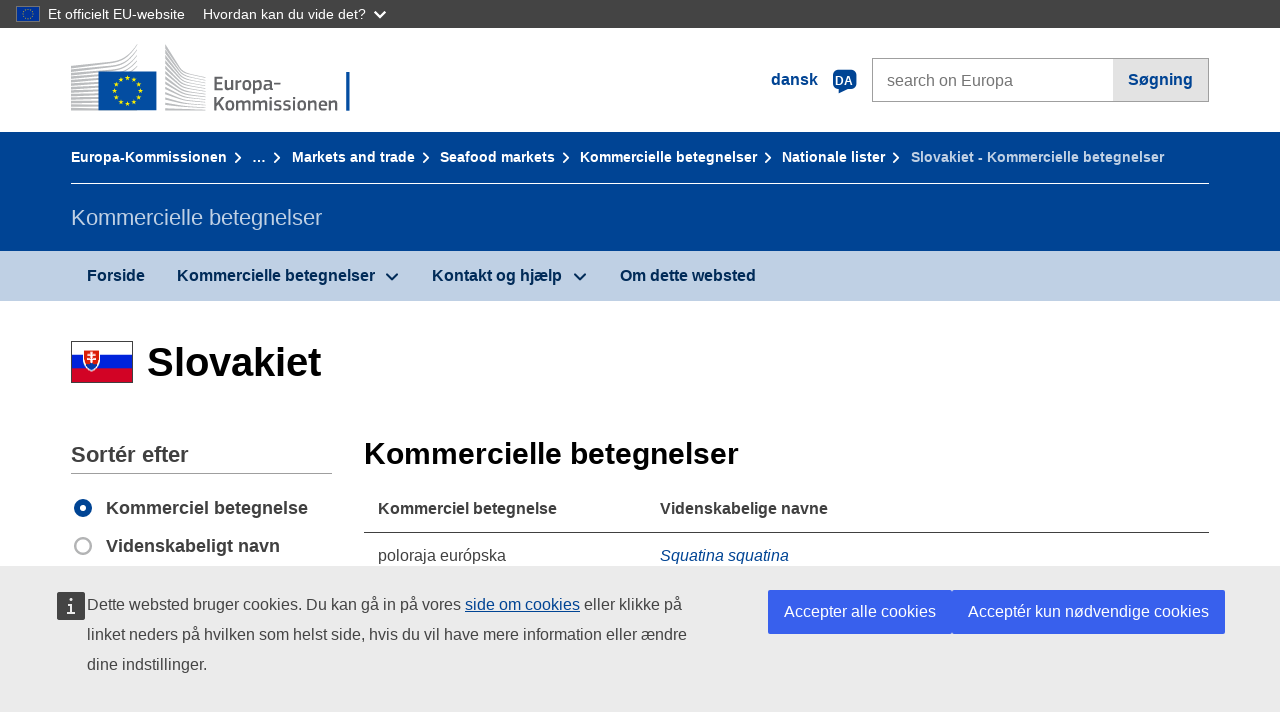

--- FILE ---
content_type: text/html;charset=UTF-8
request_url: https://fish-commercial-names.ec.europa.eu/fish-names/commercial-designations_da?ms=SK&msLang=sk&page=10&rows=20&s=1&v=1
body_size: 8850
content:
<!DOCTYPE html>
<html lang="da" xmlns="http://www.w3.org/1999/xhtml" class="no-js" dir="ltr"><head id="j_idt10">
	    	
	    	<meta http-equiv="content-type" content="text/html; charset=utf-8" />
	    	<meta http-equiv="x-ua-compatible" content="IE=edge" />
	  		<meta name="viewport" content="width=device-width, initial-scale=1.0" />
	  		
	  		<meta name="robots" content="follow, index" />
	  		<meta name="googlebot" content="follow, index" />
	  		<meta name="revisit-after" content="15 days" />
    	<meta name="description" content="Slovakiet - Handelsbetegnelser for fiskerivarer og akvakulturprodukter. Udforsk: Videnskabelige navne, Kommercielle betegnelser, Navne, der er accepteret eller godkendt lokalt eller regionalt" />
	  		
	  		<meta name="keywords" content="Fiskeri,Kommercielle betegnelser,Forbrugerinformation,Videnskabelige navne" />
	  		
	  		<meta name="creator" content="COMM/DG/UNIT" />
	  		<meta name="reference" content="Fiskeri" />
	  		
	  		<meta name="classification" content="22000" />
	  		
	  		<meta name="theme-color" content="#034ea1" />
    		<meta name="msapplication-TileColor" content="#034ea1" />
    		
    		<meta name="format-detection" content="telephone=no" />
    	
    		<script>
    			const htmlClassList = document.querySelector('html').classList;
    			htmlClassList.remove('no-js');
    			htmlClassList.add('has-js');
	        </script>
	  		
	  		
	    	
	    	<link href="https://cdn4.fpfis.tech.ec.europa.eu/ecl/v1.15.0/ec-preset-website/styles/ecl-ec-preset-website.css" rel="stylesheet" integrity="sha384-5BNTsemPu9aTaz0l+wKCFNMfQSrI3w2hZEKCh0ozzzV7zIgy0Qx2Dm4FuUyQE9OE sha512-txUza241fRUG66SBGGy2KskI4/3XAPuBJFUMTIoe0iSjvrtRsZEZiuSg62KERBzONDMT8TGWWc/KasyDdIn1YQ==" crossorigin="anonymous" />
	    	
	        <link rel="icon" type="image/png" sizes="16x16" href="ec-preset-website-1.15.0/images/favicon/favicon-16x16.png" />
	        <link rel="icon" type="image/png" sizes="32x32" href="ec-preset-website-1.15.0/images/favicon/favicon-32x32.png" />
	        <link rel="icon" type="image/png" sizes="96x96" href="ec-preset-website-1.15.0/images/favicon/favicon-96x96.png" />
			<link rel="icon" type="image/png" sizes="192x192" href="ec-preset-website-1.15.0/images/favicon/android-chrome-192x192.png" />
			
			<link rel="apple-touch-icon" sizes="57x57" href="ec-preset-website-1.15.0/images/favicon/apple-touch-icon-57x57.png" />
			<link rel="apple-touch-icon" sizes="60x60" href="ec-preset-website-1.15.0/images/favicon/apple-touch-icon-60x60.png" />
			<link rel="apple-touch-icon" sizes="72x72" href="ec-preset-website-1.15.0/images/favicon/apple-touch-icon-72x72.png" />
			<link rel="apple-touch-icon" sizes="76x76" href="ec-preset-website-1.15.0/images/favicon/apple-touch-icon-76x76.png" />
			<link rel="apple-touch-icon" sizes="114x114" href="ec-preset-website-1.15.0/images/favicon/apple-touch-icon-114x114.png" />
			<link rel="apple-touch-icon" sizes="120x120" href="ec-preset-website-1.15.0/images/favicon/apple-touch-icon-120x120.png" />
			<link rel="apple-touch-icon" sizes="144x144" href="ec-preset-website-1.15.0/images/favicon/apple-touch-icon-144x144.png" />
			<link rel="apple-touch-icon" sizes="152x152" href="ec-preset-website-1.15.0/images/favicon/apple-touch-icon-152x152.png" />
			<link rel="apple-touch-icon" sizes="180x180" href="ec-preset-website-1.15.0/images/favicon/apple-touch-icon-180x180.png" />
			
			<link rel="shortcut icon" type="image/ico" href="ec-preset-website-1.15.0/images/favicon/favicon.ico" />
			<link rel="shortcut icon" type="image/vnd.microsoft.icon" href="ec-preset-website-1.15.0/images/favicon/favicon.ico" />
			
			<meta name="msapplication-square70x70logo" content="ec-preset-website-1.15.0/images/favicon/mstile-70x70.png" />
			<meta name="msapplication-square150x150logo" content="ec-preset-website-1.15.0/images/favicon/mstile-150x150.png" />
			<meta name="msapplication-square310x310logo" content="ec-preset-website-1.15.0/images/favicon/mstile-310x310.png" />
			<meta name="msapplication-wide310x150logo" content="ec-preset-website-1.15.0/images/favicon/mstile-310x150.png" />
			<meta name="msapplication-TileImage" content="ec-preset-website-1.15.0/images/favicon/mstile-144x144.png" />
			
	        <title>Slovakiet - Kommercielle betegnelser</title>
	        
	        
	        
	        
	        <script type="text/javascript" src="jakarta.faces.resource/scripts/jquery/jquery-1.11.3.min.js.xhtml"></script>
    		<script type="text/javascript">
				
    			var requestContextPath ='./';
    		</script>
    		
    		
    		
    		 
    		
    		
    		<script defer="defer" src="https://europa.eu/webtools/load.js?globan=1110" type="text/javascript"></script><link rel="stylesheet" href="jakarta.faces.resource/eNply1kKhDAQBNATpVsEYfA2beg4ahZJRWTAw7t9DOhf1Stq1W6UjNalWIysihSUG_pQzRZg8Z7CEM0IR0ffTrMLSgocJKupqH46ys_rE1P5ajbXhNdhFjvE_naXVSbnpQf_47ns58ZAYQ.css.xhtml?ln=omnifaces.combined&amp;v=1767881816379" crossorigin="use-credentials" integrity="" /><script src="jakarta.faces.resource/eNrLSsxOLCpJ1EtLTE4ttgKTelnFNfm5eZkQITgLKAwAkVERgQ.js.xhtml?ln=omnifaces.combined&amp;v=1698851400000" crossorigin="use-credentials" integrity=""></script></head><body class="ecl-typography language-da">
	        
	    	<script type="application/json">{"utility": "cck"}</script>
			<script type="application/json">
				{
					"utility": "analytics",
					"siteID":"608",
					"sitePath":["fish-commercial-names.ec.europa.eu"],
					"is404":false,
					"is403":false,
					"instance":"ec.europa.eu"
				}
			</script>
			<script type="application/json">
				{
					"service": "share",
					"version" : "2.0",
					"popup": false,
					"networks": [
						"x",
						"facebook",
						"linkedin",
						"email",
						"more"
					],
					"display": "icons",
					"via": "EU_MARE",
					"selection": false,
					"shortenurl": true,
					"target": true,
					"renderTo": "social-media-share",
					"render": true
				}
			</script><div id="skip-link" class="ecl-skip-link__wrapper ">
		<a href="#main-content" class="ecl-skip-link">Gå til indhold</a></div>
			<a id="top-anchor" tabindex="-1"></a>

	<header class="ecl-site-header" role="banner">
		

		

		<div class="ecl-container ecl-site-header__banner mare-site-header__banner">
			<a id="j_idt34" href="https://ec.europa.eu/info/index_da" class="ecl-logo ecl-logo--logotype ecl-site-header__logo" title="Forside - Europa-Kommissionen">
	 			<span class="ecl-u-sr-only">Forside - Europa-Kommissionen</span>
			</a>
			
			<div class="ecl-language-list ecl-language-list--overlay ecl-site-header__language-list">
			
				<div id="ecl-overlay-language-list" class="ecl-dialog__overlay ecl-dialog__overlay--blue" aria-hidden="true"></div>
				
				<div class="ecl-lang-select-sites ecl-link" data-ecl-dialog="ecl-dialog" id="ecl-lang-select-sites__overlay">
        			<a href="#" class="ecl-lang-select-sites__link">
	    				<span class="ecl-lang-select-sites__label">dansk</span>
	    				<span class="ecl-lang-select-sites__code">
	      					<span class="ecl-icon ecl-icon--language ecl-lang-select-sites__icon"></span>
	      					<span class="ecl-lang-select-sites__code-text">da</span>
	    				</span>
  					</a>
      			</div>
      			
      			<div class="ecl-dialog ecl-dialog--transparent ecl-dialog--wide mare-dialog" id="ecl-dialog" aria-labelledby="ecl-dialog-title" aria-describedby="ecl-dialog-description" aria-hidden="true" role="dialog">
        			<h3 id="ecl-dialog-title" class="ecl-heading ecl-heading--h3 ecl-u-sr-only">Dialog</h3>
        			<p id="ecl-dialog-description" class="ecl-u-sr-only"></p>
        			<div class="ecl-dialog__body">
          				<section>
            				<div class="">
	              				<div class="ecl-container">
	                				<div class="ecl-row">
	                  					<div class="ecl-col-lg-8 ecl-offset-lg-2">
	                    					<h2 lang="en" class="ecl-heading ecl-heading--h2 ecl-dialog__title">
	                      						<span class="ecl-icon ecl-icon--generic-lang"></span> Vælg sprog
	                    					</h2>
	                    					<div class="ecl-row">
	                    						<div class="ecl-col-md-6"><a href="./commercial-designations_bg?ms=SK&amp;msLang=sk&amp;page=10&amp;rows=20&amp;s=1&amp;v=1" class="ecl-button ecl-button--default ecl-button--block ecl-language-list__button " hreflang="bg" lang="bg" rel="alternate">български</a><a href="./commercial-designations_es?ms=SK&amp;msLang=sk&amp;page=10&amp;rows=20&amp;s=1&amp;v=1" class="ecl-button ecl-button--default ecl-button--block ecl-language-list__button " hreflang="es" lang="es" rel="alternate">español</a><a href="./commercial-designations_cs?ms=SK&amp;msLang=sk&amp;page=10&amp;rows=20&amp;s=1&amp;v=1" class="ecl-button ecl-button--default ecl-button--block ecl-language-list__button " hreflang="cs" lang="cs" rel="alternate">čeština</a><a href="./commercial-designations_da?ms=SK&amp;msLang=sk&amp;page=10&amp;rows=20&amp;s=1&amp;v=1" class="ecl-button ecl-button--default ecl-button--block ecl-language-list__button ecl-language-list__button--active" hreflang="da" lang="da" rel="alternate">dansk
	<span class="ecl-icon ecl-icon--check ecl-u-f-r"></span></a><a href="./commercial-designations_de?ms=SK&amp;msLang=sk&amp;page=10&amp;rows=20&amp;s=1&amp;v=1" class="ecl-button ecl-button--default ecl-button--block ecl-language-list__button " hreflang="de" lang="de" rel="alternate">Deutsch</a><a href="./commercial-designations_et?ms=SK&amp;msLang=sk&amp;page=10&amp;rows=20&amp;s=1&amp;v=1" class="ecl-button ecl-button--default ecl-button--block ecl-language-list__button " hreflang="et" lang="et" rel="alternate">eesti</a><a href="./commercial-designations_el?ms=SK&amp;msLang=sk&amp;page=10&amp;rows=20&amp;s=1&amp;v=1" class="ecl-button ecl-button--default ecl-button--block ecl-language-list__button " hreflang="el" lang="el" rel="alternate">Ελληνικά</a><a href="./commercial-designations_en?ms=SK&amp;msLang=sk&amp;page=10&amp;rows=20&amp;s=1&amp;v=1" class="ecl-button ecl-button--default ecl-button--block ecl-language-list__button " hreflang="en" lang="en" rel="alternate">English</a><a href="./commercial-designations_fr?ms=SK&amp;msLang=sk&amp;page=10&amp;rows=20&amp;s=1&amp;v=1" class="ecl-button ecl-button--default ecl-button--block ecl-language-list__button " hreflang="fr" lang="fr" rel="alternate">français</a><a href="./commercial-designations_ga?ms=SK&amp;msLang=sk&amp;page=10&amp;rows=20&amp;s=1&amp;v=1" class="ecl-button ecl-button--default ecl-button--block ecl-language-list__button " hreflang="ga" lang="ga" rel="alternate">Gaeilge</a><a href="./commercial-designations_hr?ms=SK&amp;msLang=sk&amp;page=10&amp;rows=20&amp;s=1&amp;v=1" class="ecl-button ecl-button--default ecl-button--block ecl-language-list__button " hreflang="hr" lang="hr" rel="alternate">hrvatski</a><a href="./commercial-designations_it?ms=SK&amp;msLang=sk&amp;page=10&amp;rows=20&amp;s=1&amp;v=1" class="ecl-button ecl-button--default ecl-button--block ecl-language-list__button " hreflang="it" lang="it" rel="alternate">italiano</a></div><div class="ecl-col-md-6"><a href="./commercial-designations_lv?ms=SK&amp;msLang=sk&amp;page=10&amp;rows=20&amp;s=1&amp;v=1" class="ecl-button ecl-button--default ecl-button--block ecl-language-list__button " hreflang="lv" lang="lv" rel="alternate">latviešu</a><a href="./commercial-designations_lt?ms=SK&amp;msLang=sk&amp;page=10&amp;rows=20&amp;s=1&amp;v=1" class="ecl-button ecl-button--default ecl-button--block ecl-language-list__button " hreflang="lt" lang="lt" rel="alternate">lietuvių</a><a href="./commercial-designations_hu?ms=SK&amp;msLang=sk&amp;page=10&amp;rows=20&amp;s=1&amp;v=1" class="ecl-button ecl-button--default ecl-button--block ecl-language-list__button " hreflang="hu" lang="hu" rel="alternate">magyar</a><a href="./commercial-designations_mt?ms=SK&amp;msLang=sk&amp;page=10&amp;rows=20&amp;s=1&amp;v=1" class="ecl-button ecl-button--default ecl-button--block ecl-language-list__button " hreflang="mt" lang="mt" rel="alternate">Malti</a><a href="./commercial-designations_nl?ms=SK&amp;msLang=sk&amp;page=10&amp;rows=20&amp;s=1&amp;v=1" class="ecl-button ecl-button--default ecl-button--block ecl-language-list__button " hreflang="nl" lang="nl" rel="alternate">Nederlands</a><a href="./commercial-designations_pl?ms=SK&amp;msLang=sk&amp;page=10&amp;rows=20&amp;s=1&amp;v=1" class="ecl-button ecl-button--default ecl-button--block ecl-language-list__button " hreflang="pl" lang="pl" rel="alternate">polski</a><a href="./commercial-designations_pt?ms=SK&amp;msLang=sk&amp;page=10&amp;rows=20&amp;s=1&amp;v=1" class="ecl-button ecl-button--default ecl-button--block ecl-language-list__button " hreflang="pt" lang="pt" rel="alternate">português</a><a href="./commercial-designations_ro?ms=SK&amp;msLang=sk&amp;page=10&amp;rows=20&amp;s=1&amp;v=1" class="ecl-button ecl-button--default ecl-button--block ecl-language-list__button " hreflang="ro" lang="ro" rel="alternate">română</a><a href="./commercial-designations_sk?ms=SK&amp;msLang=sk&amp;page=10&amp;rows=20&amp;s=1&amp;v=1" class="ecl-button ecl-button--default ecl-button--block ecl-language-list__button " hreflang="sk" lang="sk" rel="alternate">slovenčina</a><a href="./commercial-designations_sl?ms=SK&amp;msLang=sk&amp;page=10&amp;rows=20&amp;s=1&amp;v=1" class="ecl-button ecl-button--default ecl-button--block ecl-language-list__button " hreflang="sl" lang="sl" rel="alternate">slovenščina</a><a href="./commercial-designations_fi?ms=SK&amp;msLang=sk&amp;page=10&amp;rows=20&amp;s=1&amp;v=1" class="ecl-button ecl-button--default ecl-button--block ecl-language-list__button " hreflang="fi" lang="fi" rel="alternate">suomi</a><a href="./commercial-designations_sv?ms=SK&amp;msLang=sk&amp;page=10&amp;rows=20&amp;s=1&amp;v=1" class="ecl-button ecl-button--default ecl-button--block ecl-language-list__button " hreflang="sv" lang="sv" rel="alternate">svenska</a>
	                    						</div>
	                    						<button class="ecl-dialog__dismiss ecl-dialog__dismiss--inverted">Luk</button>
	                    					</div>
	                    				</div>
	                    			</div>
	                    		</div>
	                    	</div>
	                    </section>
	                </div>
	            </div>
	            
      		</div>

			<form id="nexteuropa-europa-search-search-form" class="ecl-search-form ecl-site-header__search ecl-u-mt-none ecl-u-mt-sm-s" action="https://ec.europa.eu/search/?" method="get" accept-charset="UTF-8">
				<label for="global-search" class="ecl-search-form__textfield-wrapper">
					<span class="ecl-u-sr-only">Search on Europa websites</span>
					<input id="global-search" type="search" class="ecl-text-input ecl-search-form__textfield" name="QueryText" maxlength="128" placeholder="search on Europa" />
					<input type="hidden" name="swlang" value="da" />
				</label>
				<button class="ecl-button ecl-button--form ecl-search-form__button" type="submit">Søgning</button>
			</form>
		</div>
	</header>
	
	<div id="page-header" class="ecl-page-header">
  		<div class="ecl-container">
	
	<nav id="page-header:j_idt48" class="ecl-breadcrumb null" aria-label="breadcrumb">
  		<span class="ecl-u-sr-only">You are here:</span>
  		<ol class="ecl-breadcrumb__segments-wrapper">
  				<li class="ecl-breadcrumb__segment ecl-breadcrumb__segment--first"><a href="https://ec.europa.eu/info/index_da" class="ecl-link ecl-link--inverted ecl-link--standalone ecl-breadcrumb__link">Europa-Kommissionen</a>
    			</li>
  				<li class="ecl-breadcrumb__segment"><a href="https://ec.europa.eu/oceans-and-fisheries/index_da" class="ecl-link ecl-link--inverted ecl-link--standalone ecl-breadcrumb__link">Have og fiskeri</a>
    			</li>
  				<li class="ecl-breadcrumb__segment"><a href="https://ec.europa.eu/oceans-and-fisheries/fisheries_da" class="ecl-link ecl-link--inverted ecl-link--standalone ecl-breadcrumb__link">Sustainable fisheries</a>
    			</li>
  				<li class="ecl-breadcrumb__segment"><a href="https://ec.europa.eu/oceans-and-fisheries/fisheries/markets-and-trade_da" class="ecl-link ecl-link--inverted ecl-link--standalone ecl-breadcrumb__link">Markets and trade</a>
    			</li>
  				<li class="ecl-breadcrumb__segment"><a href="https://ec.europa.eu/oceans-and-fisheries/fisheries/markets-and-trade/seafood-markets_da" class="ecl-link ecl-link--inverted ecl-link--standalone ecl-breadcrumb__link">Seafood markets</a>
    			</li>
  				<li class="ecl-breadcrumb__segment"><a href="./home_da" class="ecl-link ecl-link--inverted ecl-link--standalone ecl-breadcrumb__link">Kommercielle betegnelser</a>
    			</li>
  				<li class="ecl-breadcrumb__segment"><a href="./member-states_da" class="ecl-link ecl-link--inverted ecl-link--standalone ecl-breadcrumb__link">Nationale lister</a>
    			</li>
  			<li class="ecl-breadcrumb__segment ecl-breadcrumb__segment--last">
  				<span>Slovakiet - Kommercielle betegnelser</span>
  			</li>
	  	</ol>
	</nav>
			
  			<div class="ecl-page-header__body">
  					<div class="ecl-page-header__identity">Kommercielle betegnelser</div>
  			</div>
  		</div>
  	</div>
	
	<nav id="navigation-menu" class="ecl-navigation-menu null" aria-label="Main Navigation">
		<div class="ecl-container">
			<button class="ecl-navigation-menu__toggle ecl-navigation-menu__hamburger ecl-navigation-menu__hamburger--squeeze" aria-controls="nav-menu-expandable-root" aria-expanded="false">
      			<span class="ecl-navigation-menu__hamburger-box">
        			<span class="ecl-navigation-menu__hamburger-inner"></span>
      			</span>
      			<span class="ecl-navigation-menu__hamburger-label">Menu</span>
    		</button>
    		<ul class="ecl-navigation-menu__root" id="nav-menu-expandable-root" hidden="true">
    				<li class="ecl-navigation-menu__item"><a href="./home_da" class="ecl-navigation-menu__link">Forside</a>
    				</li>
    				<li class="ecl-navigation-menu__item"><a href="#" class="ecl-navigation-menu__link" aria-controls="nav-menu-expandable-group-1" aria-expanded="false" aria-haspopup="true">Kommercielle betegnelser</a>
								<div class="ecl-navigation-menu__group ecl-row" id="nav-menu-expandable-group-1">
									<div class="ecl-col">
										<ul class="ecl-navigation-menu__links ecl-list ecl-list--unstyled">
												<li class="ecl-navigation-menu__item"><a href="./aquatic-resources_da" class="ecl-navigation-menu__link">Avanceret søgning</a>
												</li>
												<li class="ecl-navigation-menu__item"><a href="./member-states_da" class="ecl-navigation-menu__link">Nationale lister</a>
												</li>
												<li class="ecl-navigation-menu__item"><a href="./open-data_da" class="ecl-navigation-menu__link">Åbne data</a>
												</li>
										</ul>
									</div>
								</div>
    				</li>
    				<li class="ecl-navigation-menu__item"><a href="#" class="ecl-navigation-menu__link" aria-controls="nav-menu-expandable-group-2" aria-expanded="false" aria-haspopup="true">Kontakt og hjælp</a>
								<div class="ecl-navigation-menu__group ecl-row" id="nav-menu-expandable-group-2">
									<div class="ecl-col">
										<ul class="ecl-navigation-menu__links ecl-list ecl-list--unstyled">
												<li class="ecl-navigation-menu__item"><a href="./contact_da" class="ecl-navigation-menu__link">Kontakt os</a>
												</li>
												<li class="ecl-navigation-menu__item"><a href="./faq_da" class="ecl-navigation-menu__link">OSS</a>
												</li>
										</ul>
									</div>
								</div>
    				</li>
    				<li class="ecl-navigation-menu__item"><a href="./about_da" class="ecl-navigation-menu__link">Om dette websted</a>
    				</li>
    		</ul>
		</div>
	</nav>




    	<main>
  			<a id="main-content" tabindex="-1"></a>
		
		<div class="ecl-container ecl-u-mv-l">
			
			<h1 class="ecl-heading ecl-heading--h1">
				<span class="fflag fflag-SK ff-xl mare-u-va-middle ecl-u-mr-xxs ecl-u-mr-lg-xs"></span><span class="mare-u-va-middle">Slovakiet</span>
			</h1>
			
			<div class="ecl-row ecl-u-mt-xl">
				<aside class="ecl-col-lg-3 mare-sticky-aside ecl-u-mb-s" role="complementary">
					
					<div class="ecl-u-d-flex ecl-u-d-lg-none ecl-u-justify-content-md-between ecl-u-align-items-md-baseline ecl-u-flex-column ecl-u-flex-md-row">
        				<h2 class="ecl-heading ecl-heading--h2">Kommercielle betegnelser</h2>
        				<button id="expand-form-filter" type="button" class="ecl-button ecl-button--primary ecl-u-d-lg-none ecl-expandable__button" aria-controls="form-filter" aria-expanded="false">Refine</button>
      				</div>
				
					<div id="form-filter" class="ecl-u-d-lg-block ecl-u-aria ecl-u-mt-m ecl-u-mt-md-xxs ecl-u-mt-lg-none" aria-hidden="true">
<form id="view-mode-form" name="view-mode-form" method="post" action="./commercial-designations_da?ms=SK&amp;msLang=sk&amp;page=10&amp;rows=20&amp;s=1&amp;v=1" class="ecl-form" enctype="application/x-www-form-urlencoded" data-partialsubmit="true">
<input type="hidden" name="view-mode-form" value="view-mode-form" />

						<fieldset class="ecl-fieldset ecl-u-mt-none">
          					<legend class="ecl-form-legend ecl-form-legend--level-1">Sortér efter</legend>
          					<div class="ecl-form-group ecl-u-mt-s">

	<div id="view-mode-form:view-mode-option" role="radiogroup" aria-labelledby="view-mode-form:view-mode-option_label" class="ecl-radio-group null">
  		<p id="view-mode-form:view-mode-option_label" class="ecl-u-sr-only"></p>
<label class="ecl-form-label ecl-radio" for="view-mode-form:view-mode-option:view-mode-option:0"><input type="radio" class="ecl-radio__input ecl-u-sr-only" checked="checked" name="view-mode-form:view-mode-option:view-mode-option" id="view-mode-form:view-mode-option:view-mode-option:0" value="1" onchange="mojarra.ab(this,event,'change','view-mode-form:view-mode-option:view-mode-option',0)" /><span class="ecl-radio__label">Kommerciel betegnelse</span></label>
<label class="ecl-form-label ecl-radio" for="view-mode-form:view-mode-option:view-mode-option:1"><input type="radio" class="ecl-radio__input ecl-u-sr-only" name="view-mode-form:view-mode-option:view-mode-option" id="view-mode-form:view-mode-option:view-mode-option:1" value="2" onchange="mojarra.ab(this,event,'change','view-mode-form:view-mode-option:view-mode-option',0)" /><span class="ecl-radio__label">Videnskabeligt navn</span></label>
	</div>
                            </div><button id="view-mode-form:view-mode-button" type="submit" name="view-mode-form:view-mode-button" value="Apply" class="ecl-button ecl-button--primary ecl-button--block ecl-u-mt-s ecl-u-sr-only">Apply</button>
          				</fieldset><input type="hidden" name="jakarta.faces.ViewState" value="6852393724813902008:8430464217339044943" autocomplete="off" />
</form>
<form id="filter-search-form" name="filter-search-form" method="post" action="./commercial-designations_da?ms=SK&amp;msLang=sk&amp;page=10&amp;rows=20&amp;s=1&amp;v=1" class="ecl-form" enctype="application/x-www-form-urlencoded" data-partialsubmit="true">
<input type="hidden" name="filter-search-form" value="filter-search-form" />

						<fieldset class="ecl-fieldset">
          					<legend class="ecl-form-legend ecl-form-legend--level-1">Søgning</legend>
          					<div class="ecl-form-group ecl-u-mt-s">

	<div id="filter-search-form:filter-search-option-radio" role="radiogroup" aria-labelledby="filter-search-form:filter-search-option-radio_label" class="ecl-radio-group null">
  		<p id="filter-search-form:filter-search-option-radio_label" class="ecl-u-sr-only"></p>
<label class="ecl-form-label ecl-radio" for="filter-search-form:filter-search-option-radio:filter-search-option-radio:0"><input type="radio" class="ecl-radio__input ecl-u-sr-only" checked="checked" name="filter-search-form:filter-search-option-radio:filter-search-option-radio" id="filter-search-form:filter-search-option-radio:filter-search-option-radio:0" value="1" /><span class="ecl-radio__label">Kommerciel betegnelse</span></label>
<label class="ecl-form-label ecl-radio" for="filter-search-form:filter-search-option-radio:filter-search-option-radio:1"><input type="radio" class="ecl-radio__input ecl-u-sr-only" name="filter-search-form:filter-search-option-radio:filter-search-option-radio" id="filter-search-form:filter-search-option-radio:filter-search-option-radio:1" value="2" /><span class="ecl-radio__label">Videnskabeligt navn</span></label>
	</div>
                            </div>
                            <div class="ecl-search-form ecl-search-form--internal ecl-u-mt-s"><label id="filter-search-form:list-search-label" for="filter-search-form:list-search-input" class="ecl-form-label ecl-u-sr-only">Søgning</label>
                           		<label class="ecl-form-label ecl-u-sr-only" for="tt-hint">Søgning</label>
                           		<div class="ecl-search-form__textfield-wrapper"><input id="filter-search-form:list-search-input" type="search" name="filter-search-form:list-search-input" autocomplete="off" class="ecl-text-input ecl-search-form__textfield ecl-u-pv-xxxs autocomplete " maxlength="524288" placeholder="" />
                            	</div>
	                        </div><button id="filter-search-form:list-search-button" type="submit" name="filter-search-form:list-search-button" value="Søgning" class="ecl-button ecl-button--primary ecl-button--block ecl-u-mt-s">Søgning</button>
          				</fieldset><input type="hidden" name="jakarta.faces.ViewState" value="6852393724813902008:8430464217339044943" autocomplete="off" />
</form>
					
					</div>
				</aside>
				
				<section class="ecl-col-lg-9 ecl-u-mt-s ecl-u-mt-md-xxs ecl-u-mt-lg-none">
					
					<h2 class="ecl-heading ecl-heading--h2 ecl-u-mb-s ecl-u-d-none ecl-u-d-lg-block">Kommercielle betegnelser</h2><table class="ecl-table ecl-table--responsive">
<thead>
<tr>
<th class="mare-u-va-middle" scope="col">Kommerciel betegnelse</th>
<th class="mare-u-va-middle" scope="col">Videnskabelige navne</th>
</tr>
</thead>
<tbody>
<tr>
<td>
							<span class="ecl-u-d-inline-block ecl-u-mt-xxxs ecl-u-mt-md-none"><span lang="sk">poloraja európska</span>
   							</span></td>
<td>
									<span class=" ecl-u-d-block ecl-u-mt-xxxs ecl-u-mt-md-none"><a href="species/squatina-squatina_da" class="ecl-link ecl-link--standalone mare-scientific-name">Squatina squatina</a>
									</span></td>
</tr>
<tr>
<td>
							<span class="ecl-u-d-inline-block ecl-u-mt-xxxs ecl-u-mt-md-none"><span lang="sk">polyprion americký</span>
   							</span></td>
<td>
									<span class=" ecl-u-d-block ecl-u-mt-xxxs ecl-u-mt-md-none"><a href="species/polyprion-americanus_da" class="ecl-link ecl-link--standalone mare-scientific-name">Polyprion americanus</a>
									</span></td>
</tr>
<tr>
<td>
							<span class="ecl-u-d-inline-block ecl-u-mt-xxxs ecl-u-mt-md-none"><span lang="sk">psohlav húfny</span>
   							</span></td>
<td>
									<span class=" ecl-u-d-block ecl-u-mt-xxxs ecl-u-mt-md-none"><a href="species/galeorhinus-galeus_da" class="ecl-link ecl-link--standalone mare-scientific-name">Galeorhinus galeus</a>
									</span></td>
</tr>
<tr>
<td>
							<span class="ecl-u-d-inline-block ecl-u-mt-xxxs ecl-u-mt-md-none"><span lang="sk">pstruh dúhový</span>
   							</span></td>
<td>
									<span class=" ecl-u-d-block ecl-u-mt-xxxs ecl-u-mt-md-none"><a href="species/oncorhynchus-mykiss_da" class="ecl-link ecl-link--standalone mare-scientific-name">Oncorhynchus mykiss</a>
									</span></td>
</tr>
<tr>
<td>
							<span class="ecl-u-d-inline-block ecl-u-mt-xxxs ecl-u-mt-md-none"><span lang="sk">pstruh morský</span>
   							</span></td>
<td>
									<span class=" ecl-u-d-block ecl-u-mt-xxxs ecl-u-mt-md-none"><a href="species/salmo-trutta_da" class="ecl-link ecl-link--standalone mare-scientific-name">Salmo trutta</a>
									</span></td>
</tr>
<tr>
<td>
							<span class="ecl-u-d-inline-block ecl-u-mt-xxxs ecl-u-mt-md-none"><span lang="sk">raja biela</span>
   							</span></td>
<td>
								<ul class="ecl-list ecl-listing ecl-list--unstyled ecl-u-mt-xxxs ecl-u-mt-md-none mare-sciname-list ecl-u-fs-s">
					    					<li><a href="species/rostroraja-alba_da" class="ecl-link ecl-link--standalone mare-scientific-name">Rostroraja alba</a>
											</li>
					    					<li>
  													<span class="mare-scientific-name ecl-u-color-warning_NO">Raja alba</span>
  													synonym for
  													<a href="species/rostroraja-alba_da" class="ecl-link ecl-link--standalone mare-scientific-name">Rostroraja alba</a>
											</li>
					    		</ul></td>
</tr>
<tr>
<td>
							<span class="ecl-u-d-inline-block ecl-u-mt-xxxs ecl-u-mt-md-none"><span lang="sk">raja fŕkaná</span>
   							</span></td>
<td>
									<span class=" ecl-u-d-block ecl-u-mt-xxxs ecl-u-mt-md-none"><a href="species/raja-montagui_da" class="ecl-link ecl-link--standalone mare-scientific-name">Raja montagui</a>
									</span></td>
</tr>
<tr>
<td>
							<span class="ecl-u-d-inline-block ecl-u-mt-xxxs ecl-u-mt-md-none"><span lang="sk">raja hladká</span>
   							</span></td>
<td>
									<span class=" ecl-u-d-block ecl-u-mt-xxxs ecl-u-mt-md-none"><a href="species/dipturus-batis_da" class="ecl-link ecl-link--standalone mare-scientific-name">Dipturus batis</a>
									</span></td>
</tr>
<tr>
<td>
							<span class="ecl-u-d-inline-block ecl-u-mt-xxxs ecl-u-mt-md-none"><span lang="sk">raja krátkochvostá</span>
   							</span></td>
<td>
									<span class=" ecl-u-d-block ecl-u-mt-xxxs ecl-u-mt-md-none"><a href="species/raja-brachyura_da" class="ecl-link ecl-link--standalone mare-scientific-name">Raja brachyura</a>
									</span></td>
</tr>
<tr>
<td>
							<span class="ecl-u-d-inline-block ecl-u-mt-xxxs ecl-u-mt-md-none"><span lang="sk">raja kukučia</span>
   							</span></td>
<td>
									<span class=" ecl-u-d-block ecl-u-mt-xxxs ecl-u-mt-md-none"><a href="species/leucoraja-naevus_da" class="ecl-link ecl-link--standalone mare-scientific-name">Leucoraja naevus</a>
									</span></td>
</tr>
<tr>
<td>
							<span class="ecl-u-d-inline-block ecl-u-mt-xxxs ecl-u-mt-md-none"><span lang="sk">raja lúčovitá</span>
   							</span></td>
<td>
									<span class=" ecl-u-d-block ecl-u-mt-xxxs ecl-u-mt-md-none"><a href="species/amblyraja-radiata_da" class="ecl-link ecl-link--standalone mare-scientific-name">Amblyraja radiata</a>
									</span></td>
</tr>
<tr>
<td>
							<span class="ecl-u-d-inline-block ecl-u-mt-xxxs ecl-u-mt-md-none"><span lang="sk">raja nórska</span>
   							</span></td>
<td>
								<ul class="ecl-list ecl-listing ecl-list--unstyled ecl-u-mt-xxxs ecl-u-mt-md-none mare-sciname-list ecl-u-fs-s">
					    					<li><a href="species/dipturus-nidarosiensis_da" class="ecl-link ecl-link--standalone mare-scientific-name">Dipturus nidarosiensis</a>
											</li>
					    					<li>
  													<span class="mare-scientific-name ecl-u-color-warning_NO">Raja nidarosiensis</span>
  													synonym for
  													<a href="species/dipturus-nidarosiensis_da" class="ecl-link ecl-link--standalone mare-scientific-name">Dipturus nidarosiensis</a>
											</li>
					    		</ul></td>
</tr>
<tr>
<td>
							<span class="ecl-u-d-inline-block ecl-u-mt-xxxs ecl-u-mt-md-none"><span lang="sk">raja piesková</span>
   							</span></td>
<td>
								<ul class="ecl-list ecl-listing ecl-list--unstyled ecl-u-mt-xxxs ecl-u-mt-md-none mare-sciname-list ecl-u-fs-s">
					    					<li><a href="species/leucoraja-circularis_da" class="ecl-link ecl-link--standalone mare-scientific-name">Leucoraja circularis</a>
											</li>
					    					<li>
  													<span class="mare-scientific-name ecl-u-color-warning_NO">Raja circularis</span>
  													synonym for
  													<a href="species/leucoraja-circularis_da" class="ecl-link ecl-link--standalone mare-scientific-name">Leucoraja circularis</a>
											</li>
					    		</ul></td>
</tr>
<tr>
<td>
							<span class="ecl-u-d-inline-block ecl-u-mt-xxxs ecl-u-mt-md-none"><span lang="sk">raja šagrénová</span>
   							</span></td>
<td>
								<ul class="ecl-list ecl-listing ecl-list--unstyled ecl-u-mt-xxxs ecl-u-mt-md-none mare-sciname-list ecl-u-fs-s">
					    					<li><a href="species/leucoraja-fullonica_da" class="ecl-link ecl-link--standalone mare-scientific-name">Leucoraja fullonica</a>
											</li>
					    					<li>
  													<span class="mare-scientific-name ecl-u-color-warning_NO">Raja fullonica</span>
  													synonym for
  													<a href="species/leucoraja-fullonica_da" class="ecl-link ecl-link--standalone mare-scientific-name">Leucoraja fullonica</a>
											</li>
					    		</ul></td>
</tr>
<tr>
<td>
							<span class="ecl-u-d-inline-block ecl-u-mt-xxxs ecl-u-mt-md-none"><span lang="sk">raja svetloškvrnitá</span>
   							</span></td>
<td>
									<span class=" ecl-u-d-block ecl-u-mt-xxxs ecl-u-mt-md-none"><a href="species/raja-microocellata_da" class="ecl-link ecl-link--standalone mare-scientific-name">Raja microocellata</a>
									</span></td>
</tr>
<tr>
<td>
							<span class="ecl-u-d-inline-block ecl-u-mt-xxxs ecl-u-mt-md-none"><span lang="sk">raja tŕnitá</span>
   							</span></td>
<td>
									<span class=" ecl-u-d-block ecl-u-mt-xxxs ecl-u-mt-md-none"><a href="species/raja-clavata_da" class="ecl-link ecl-link--standalone mare-scientific-name">Raja clavata</a>
									</span></td>
</tr>
<tr>
<td>
							<span class="ecl-u-d-inline-block ecl-u-mt-xxxs ecl-u-mt-md-none"><span lang="sk">raja vlnkovaná</span>
   							</span></td>
<td>
									<span class=" ecl-u-d-block ecl-u-mt-xxxs ecl-u-mt-md-none"><a href="species/raja-undulata_da" class="ecl-link ecl-link--standalone mare-scientific-name">Raja undulata</a>
									</span></td>
</tr>
<tr>
<td>
							<span class="ecl-u-d-inline-block ecl-u-mt-xxxs ecl-u-mt-md-none"><span lang="sk">rajovité</span>
   							</span></td>
<td>
									<span class=" ecl-u-d-block ecl-u-mt-xxxs ecl-u-mt-md-none"><a href="species/rajiformes_da" class="ecl-link ecl-link--standalone mare-scientific-name">Rajiformes</a>
									</span></td>
</tr>
<tr>
<td>
							<span class="ecl-u-d-inline-block ecl-u-mt-xxxs ecl-u-mt-md-none"><span lang="sk">ruveta olejnatá</span>
   							</span></td>
<td>
									<span class=" ecl-u-d-block ecl-u-mt-xxxs ecl-u-mt-md-none"><a href="species/ruvettus-pretiosus_da" class="ecl-link ecl-link--standalone mare-scientific-name">Ruvettus pretiosus</a>
									</span></td>
</tr>
<tr>
<td>
							<span class="ecl-u-d-inline-block ecl-u-mt-xxxs ecl-u-mt-md-none"><span lang="sk">šabľochvost striebristý</span>
   							</span></td>
<td>
									<span class=" ecl-u-d-block ecl-u-mt-xxxs ecl-u-mt-md-none"><a href="species/lepidopus-caudatus_da" class="ecl-link ecl-link--standalone mare-scientific-name">Lepidopus caudatus</a>
									</span></td>
</tr>
</tbody>
</table>

						<nav class="ecl-pager" aria-label="Pagination navigation">
                            <ul class="ecl-pager__list">
    							<li class="ecl-pager__item ecl-pager__item--previous"><a href="./commercial-designations_da?page=9&amp;ms=SK&amp;msLang=sk&amp;rows=20&amp;s=1&amp;v=1" class="ecl-pager__link" title="Foregående side">Foregående side</a>
    							</li>
    							<li class="ecl-pager__item ecl-pager__item--first"><a href="./commercial-designations_da?page=1&amp;ms=SK&amp;msLang=sk&amp;rows=20&amp;s=1&amp;v=1" class="ecl-pager__link" title="Første side">1
    									<span class="ecl-u-sr-only">Side </span></a>
    							</li>
    							<li class="ecl-pager__item ecl-pager__item--ellipsis">...</li>
    							<li class="ecl-pager__item"><a href="./commercial-designations_da?page=8&amp;ms=SK&amp;msLang=sk&amp;rows=20&amp;s=1&amp;v=1" class="ecl-pager__link" title="Go to page 8">8
    									<span class="ecl-u-sr-only">Side </span></a>
    							</li>
    							<li class="ecl-pager__item"><a href="./commercial-designations_da?page=9&amp;ms=SK&amp;msLang=sk&amp;rows=20&amp;s=1&amp;v=1" class="ecl-pager__link" title="Go to page 9">9
    									<span class="ecl-u-sr-only">Side </span></a>
    							</li>
    							
    							<li class="ecl-pager__item ecl-pager__item--current" aria-current="page">
      								<span class="ecl-pager__item-text">Side </span> 10
    							</li>
    							<li class="ecl-pager__item"><a href="./commercial-designations_da?page=11&amp;ms=SK&amp;msLang=sk&amp;rows=20&amp;s=1&amp;v=1" class="ecl-pager__link" title="Go to page 11">11
    									<span class="ecl-u-sr-only">Side </span></a>
    							</li>
    							<li class="ecl-pager__item"><a href="./commercial-designations_da?page=12&amp;ms=SK&amp;msLang=sk&amp;rows=20&amp;s=1&amp;v=1" class="ecl-pager__link" title="Go to page 12">12
    									<span class="ecl-u-sr-only">Side </span></a>
    							</li>
    							<li class="ecl-pager__item ecl-pager__item--ellipsis">...</li>
    							<li class="ecl-pager__item ecl-pager__item--last"><a href="./commercial-designations_da?page=15&amp;ms=SK&amp;msLang=sk&amp;rows=20&amp;s=1&amp;v=1" class="ecl-pager__link" title="Go to page 15">15
    									<span class="ecl-u-sr-only">Side </span></a>
    							</li>
    							<li class="ecl-pager__item ecl-pager__item--next"><a href="./commercial-designations_da?page=11&amp;ms=SK&amp;msLang=sk&amp;rows=20&amp;s=1&amp;v=1" class="ecl-pager__link" title="Næste side">Næste side</a>
    							</li>
    							
                            </ul>
                        </nav>
                    
				</section>
			</div>
			
			
  			
  			<h2 class="ecl-heading ecl-heading--h2">Datakilder</h2>
			<ul class="ecl-listing">
				<li class="ecl-list-item"><a href="https://ec.europa.eu/oceans-and-fisheries/fisheries/markets-and-trade/seafood-markets/commercial-and-scientific-name-species_da" class="ecl-link ecl-list-item__link">
						<div class="ecl-u-sr-only">List item</div>
						<div class="ecl-list-item__body">
			            	<h3 class="ecl-list-item__title ecl-heading ecl-heading--h3 ecl-u-mv-xxxs">Slovakiet - Kommercielle betegnelser</h3>
			        	</div></a>
      			</li>
      		</ul>
			
		</div>
  				<div class="ecl-u-pb-l">
  					<div class="ecl-container">
  						<p class="ecl-paragraph ecl-u-fs-s mare-u-fw-bold">Del denne side</p>
  						<div id="social-media-share"></div>
  					</div>
  				</div>
		</main>
    		<div class="mare-banner-feedback ecl-u-pv-xl">
    			<div class="ecl-container mare-u-fullheight ecl-u-mv-md-m">
    				<div class="mare-u-fullheight mare-u-text-center ecl-u-fs-m">
    					<p class="ecl-u-mt-none ecl-u-mb-m">Giv feedback om sitet, og hjælp os med at forbedre din oplevelse</p><a href="./contact_da" class="ecl-button ecl-button--default ecl-u-fs-m ecl-u-text-uppercase">Giv feedback</a>
    				</div>
    			</div>
    		</div>

	<footer class="ecl-footer">

		<div class="ecl-footer__custom">
			<div class="ecl-container">
				<div class="ecl-row">
					<div class="ecl-footer__column ecl-col-md">
						<h2 class="ecl-heading ecl-heading--h4 ecl-u-mt-xxxs ecl-u-mb-none ecl-footer__column-title ecl-footer__custom-title-identity">Have og fiskeri</h2>
						<ul class="ecl-list ecl-list--unstyled ecl-footer__list">
            				<li class="ecl-footer__list-item">
            					<a class="ecl-link ecl-footer__link" href="https://oceans-and-fisheries.ec.europa.eu/index_da">Oceans and fisheries website</a>
            				</li>
            			</ul>
        			</div>
        			<div class="ecl-footer__column ecl-col-md">
          				
          				<h2 class="ecl-heading ecl-heading--h4 ecl-u-mt-xxxs ecl-u-mb-none ecl-footer__column-title ecl-footer__custom-title-identity">Følg os</h2>
          				<ul class="ecl-list ecl-list--inline ecl-footer__list ecl-footer__list--inline ecl-footer__social-links ecl-u-d-inline">
            				<li class="ecl-footer__list-item">
            					<a class="ecl-link ecl-footer__link" href="https://www.facebook.com/EUmaritimefish"><span class="ecl-icon ecl-icon--facebook ecl-footer__social-icon"></span><span>Facebook</span></a>
            				</li><li class="ecl-footer__list-item">
            					<a class="ecl-link ecl-footer__link" href="https://www.instagram.com/ourocean_eu/"><span class="ecl-icon ecl-icon--instagram ecl-footer__social-icon"></span><span>Instagram</span></a>
            				</li><li class="ecl-footer__list-item">
            					<a class="ecl-link ecl-footer__link" href="https://www.youtube.com/@ourocean_eu"><span class="ecl-icon ecl-icon--video ecl-footer__social-icon"></span><span>YouTube</span></a>
            				</li><li class="ecl-footer__list-item">
            					<a class="ecl-link ecl-footer__link" href="https://x.com/EU_Mare"><svg viewBox="0 0 24 24" aria-hidden="true" focusable="false" xmlns="xmlns=&quot;http://www.w3.org/2000/svg" class="ecl-icon ecl-u-mr-xxxs" style="position: relative;top: -1px;vertical-align: middle;" width="18" height="18"><g><path d="M18.244 2.25h3.308l-7.227 8.26 8.502 11.24H16.17l-5.214-6.817L4.99 21.75H1.68l7.73-8.835L1.254 2.25H8.08l4.713 6.231zm-1.161 17.52h1.833L7.084 4.126H5.117z" fill="#012b58"></path></g></svg><span>X</span></a>
            				</li>
            			</ul>
        			</div>
        			<div class="ecl-footer__column ecl-col-md">
        				<h2 class="ecl-heading ecl-heading--h4 ecl-u-mt-xxxs ecl-u-mb-none ecl-footer__column-title ecl-footer__custom-title-identity">Kommercielle betegnelser</h2>
          				<ul class="ecl-list ecl-list--unstyled ecl-footer__list">
            				<li class="ecl-footer__list-item"><a href="./contact_da" class="ecl-link ecl-footer__link">Kontakt os</a>
            				</li>
            				<li class="ecl-footer__list-item"><a href="./privacy-policy_da" class="ecl-link ecl-footer__link">Politik for databeskyttelse</a>
            				</li>
            				<li class="ecl-footer__list-item"><a href="./accessibility-statement_da" class="ecl-link ecl-footer__link">Tilgængelighed</a>
            				</li>
            			</ul>
        			</div>
      			</div>
    		</div>
    	</div>

		<div class="ecl-footer__corporate">
			<div class="ecl-footer__corporate-top">
				<div class="ecl-container">
					<div class="ecl-row">
						<div class="ecl-footer__column ecl-col-md">

							<h2 class="ecl-heading ecl-heading--h4 ecl-footer__column-title" id="footer-corporate-about-ec">Europa-Kommissionen</h2>

							<ul class="ecl-list ecl-list--unstyled ecl-footer__list" aria-labelledby="footer-corporate-about-ec">
								<li class="ecl-footer__list-item">
									<a class="ecl-link ecl-link--inverted ecl-footer__link" href="https://ec.europa.eu/info/index_da">Europa-Kommissionens eget website</a>
								</li>
								
							</ul>
						</div>
						<div class="ecl-footer__column ecl-col-md">

							<h2 class="ecl-heading ecl-heading--h4 ecl-footer__column-title" id="footer-corporate-social-media">Følg Europa-Kommissionen</h2>

							<ul class="ecl-list ecl-list--unstyled ecl-list--inline ecl-footer__list ecl-footer__list--inline ecl-footer__social-links" aria-labelledby="footer-corporate-social-media">
								<li class="ecl-footer__list-item">
									<a class="ecl-link ecl-link--inverted ecl-footer__link" href="https://www.facebook.com/EuropeanCommission"><span class="ecl-icon ecl-icon--facebook ecl-footer__social-icon"></span>Facebook</a>
								</li><li class="ecl-footer__list-item">
									<a class="ecl-link ecl-link--inverted ecl-footer__link" href="https://x.com/EU_commission"><svg viewBox="0 0 24 24" aria-hidden="true" focusable="false" class="ecl-icon ecl-u-mr-xxxs" style="position: relative;top: -1px;vertical-align: middle;" width="18" height="18"><g><path d="M18.244 2.25h3.308l-7.227 8.26 8.502 11.24H16.17l-5.214-6.817L4.99 21.75H1.68l7.73-8.835L1.254 2.25H8.08l4.713 6.231zm-1.161 17.52h1.833L7.084 4.126H5.117z" fill="#fff"></path></g></svg><span>X</span></a>
								</li><li class="ecl-footer__list-item">
									<a class="ecl-link ecl-link--inverted ecl-link--external ecl-footer__link" href="https://europa.eu/european-union/contact/social-networks_da">Andre sociale netværk</a>
								</li>
							</ul>
						</div>
						<div class="ecl-footer__column ecl-col-md">

							<h2 class="ecl-heading ecl-heading--h4 ecl-footer__column-title" id="footer-corporate-about-eu">Europæiske Unions</h2>

							<ul class="ecl-list ecl-list--unstyled ecl-footer__list" aria-labelledby="footer-corporate-about-eu">
								<li class="ecl-footer__list-item">
									<a class="ecl-link ecl-link--inverted ecl-link--external ecl-footer__link" href="https://europa.eu/european-union/about-eu/institutions-bodies_da">EU-institutionerne</a>
								</li>
								<li class="ecl-footer__list-item">
									<a class="ecl-link ecl-link--inverted ecl-link--external ecl-footer__link" href="https://europa.eu/european-union/index_da">Europæiske Unions</a>
								</li>
							</ul>
						</div>
					</div>
				</div>
			</div>
		</div>
		<div class="ecl-footer__corporate-bottom">
			<div class="ecl-container">
				<div class="ecl-row">
					<div class="ecl-col">
						<ul class="ecl-list ecl-list--unstyled ecl-list--inline ecl-footer__list ecl-footer__list--inline">
							
							<li class="ecl-footer__list-item">
								<a class="ecl-link ecl-link--inverted ecl-footer__link" href="https://ec.europa.eu/info/language-policy_da">Sprogpolitik</a>
							</li>
							<li class="ecl-footer__list-item">
								<a class="ecl-link ecl-link--inverted ecl-footer__link" href="https://ec.europa.eu/info/resources-partners_da">Ressourcer for partnere</a>
							</li>
							
							<li class="ecl-footer__list-item">
								<a class="ecl-link ecl-link--inverted ecl-footer__link" href="https://ec.europa.eu/info/cookies_da">Cookies</a>
							</li>
							<li class="ecl-footer__list-item">
								<a class="ecl-link ecl-link--inverted ecl-footer__link" href="https://ec.europa.eu/info/privacy-policy_da">Politik for databeskyttelse</a>
							</li>
							<li class="ecl-footer__list-item">
								<a class="ecl-link ecl-link--inverted ecl-footer__link" href="https://ec.europa.eu/info/legal-notice_da">Juridisk meddelelse</a>
							</li>
							<li class="ecl-footer__list-item">
								<a class="ecl-link ecl-link--inverted ecl-footer__link" href="https://commission.europa.eu/about/contact_da">Kontakt</a>
							</li>
						</ul>
					</div>
				</div>
			</div>
		</div>
	</footer>
	   		
	   		<a id="go-to-top-btn" aria-hidden="true" class="ecl-button ecl-button--secondary ecl-u-pa-xxs" href="#top-anchor" title="Til toppen">
	   			<span class="ecl-u-sr-only">Til toppen</span>
                <span class="ecl-icon ecl-icon--rounded ecl-u-bg-secondary ecl-icon--up ecl-u-fs-m"></span>
            </a>
	   		
	   		<script src="https://cdn4.fpfis.tech.ec.europa.eu/ecl/v1.15.0/ec-preset-website/scripts/ecl-ec-preset-website.js" integrity="sha384-9m3+RJNtI7ba1WZI0Y8gVmXxxQJnowgGdIEGBZUNU0q6Nxnl5YmVjDY4s/ZT98JI sha512-9keFTMpc+PmaYO7OM5VjD1vLHOlVdXPp1O79LeEqL6x639C7e7UrdRRtzT9M9r7ihKFxyyF/fYB0S0ugO2jv/A==" crossorigin="anonymous">
   			</script><script src="jakarta.faces.resource/scripts/custom/mare-utils.js.xhtml"></script><script src="jakarta.faces.resource/scripts/custom/smoothscroll.min.js.xhtml"></script><script src="jakarta.faces.resource/scripts/custom/btn-to-top.js.xhtml"></script><script>OmniFaces.Unload.init('b35d2ab1-40db-4359-81aa-602340384de6')</script><script>
	            	document.addEventListener('DOMContentLoaded', function () {
          				ECL.dialogs({
            				dialogOverlayId: 'ecl-overlay-language-list',
            				triggerElementsSelector: '#ecl-lang-select-sites__overlay'
          				});
        			});
	            </script><script>
	            	document.addEventListener('DOMContentLoaded', function () {
          				ECL.initBreadcrumb();
        			});
	    </script><script>
	            	document.addEventListener('DOMContentLoaded', function () {
          				ECL.eclLangSelectPages();
        			});
	            </script><script>
		document.addEventListener('DOMContentLoaded', function () {ECL.megamenu(); MARE.fixAriaHiddenWithFocusableElems('.ecl-navigation-menu__toggle.ecl-navigation-menu__hamburger.ecl-navigation-menu__hamburger--squeeze'); });
	</script><script src="jakarta.faces.resource/scripts/typeahead/typeahead.bundle.js.xhtml"></script><script src="jakarta.faces.resource/scripts/typeahead/autocomplete.js.xhtml"></script><script>document.addEventListener('DOMContentLoaded', function() { ECL.initExpandables('.expand'); });</script><script>document.addEventListener('DOMContentLoaded', function () {ECL.eclTables();});</script><script>document.addEventListener('DOMContentLoaded', function () {MARE.clickableTableRows();});</script><script>document.addEventListener('DOMContentLoaded', function () {Autocomplete.initAutocompleteNationalList("input[type='radio'][name='filter-search-form:filter-search-option-radio:filter-search-option-radio']","input:radio[name='filter-search-form:filter-search-option-radio:filter-search-option-radio']:checked","input[type='radio'][name='lang-view-form:lang-view-option:lang-view-option']:checked","filter-search-form:list-search-button");});</script><script>document.addEventListener('DOMContentLoaded', function () {ECL.initExpandables('#expand-form-filter');});</script></body>
</html>